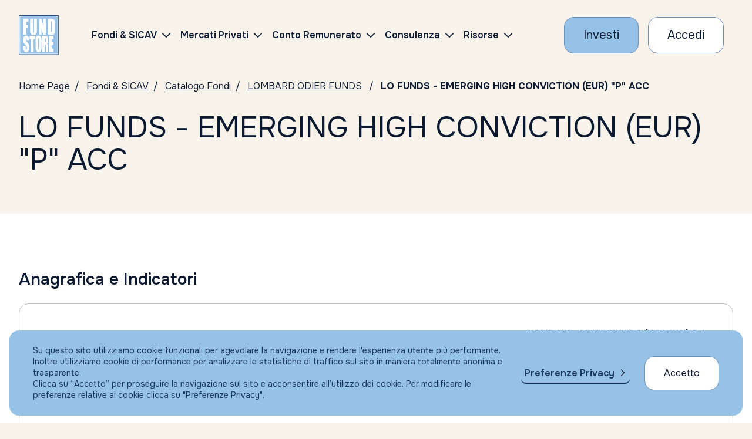

--- FILE ---
content_type: text/html; charset=UTF-8
request_url: https://www.fundstore.it/fs/fondi-e-sicav/LU0690086581-EUR?comRef=6767
body_size: 89325
content:
<?xml version="1.0" encoding="UTF-8" ?>
<!DOCTYPE html>
<html xmlns="http://www.w3.org/1999/xhtml"><head>

	<title>LU0690086581 - LO FUNDS - EMERGING HIGH CONVICTION (EUR) &quot;P&quot; ACC | Fundstore</title>
	<meta name="Description" content="Il fondo LU0690086581 , LO FUNDS - EMERGING HIGH CONVICTION (EUR) &quot;P&quot; ACC , leggi la documentazione disponibile." />
	<link rel="canonical" href="https://www.fundstore.it/fs/fondi-e-sicav/LU0690086581-EUR?comRef=6767" />

	


    <meta charset="utf-8" />
    <meta name="viewport" content="width=device-width, initial-scale=1, maximum-scale=1, user-scalable=no" />
    <meta http-equiv="X-UA-Compatible" content="IE=edge" />
    
    <meta name="keywords" content="Fondi comuni d'investimento, Fondi, Sicav, Conto Corrente, Gestori, Sim, Promotore, Consulente, Consulenza, Servizi per la consulenza indipendente, Investimenti, Portfolio fondi, Portafoglio, Portafoglio Fondi" />
    <meta name="copyright" content="Fundstore Copyright (C) 2020" />
    <meta name="expires" content="never" />
    <meta name="language" content="It" />
    <meta name="robots" content="Index, follow,NOODP,NOYDIR" />
    <meta name="Identifier-URL" content="https://www.fundstore.it" />

    <meta name="og:locale" content="it_IT" />
    <meta name="og:type" content="website" />
    <meta name="og:title" content="Acquisto Fondi Comuni d'Investimento - Consulenza Indipendente - Fundstore" />
    <meta name="og:description" content="Fundstore è il più fornito marketplace online di Fondi Comuni di Investimento e Sicav: l'unico che consente, agli investitori indipendenti come te, di operare direttamente dal proprio conto corrente in totale autonomia. e con ZERO commissioni di sottoscrizione, switch e rimborso. Nessun costo occulto, nessuna brutta sorpresa." />
    <meta name="og:url" content="https://www.fundstore.it/fs/home.faces" />
    <meta name="og:site_name" content="Fundstore" />
    <meta name="og:site" content="www.fundstore.it" />
    <meta name="og:image" content="https://www.fundstore.it/fs/resources/img/fs-placeholder-generic.png" />
    <meta name="og:image:width" content="1200" />
    <meta name="og:image:height" content="722" />
    
    
    <meta name="twitter:card" content="summary_large_image" />
    <meta name="twitter:site" content="@fundstore" />
    <meta name="twitter:creator" content="@fundstore" />
    <meta name="twitter:title" content="Opera su migliaia di fondi d'investimento e sicav con Fundstore" />
    <meta name="twitter:description" content="Fundstore è il più fornito marketplace online di Fondi Comuni di Investimento e Sicav: l'unico che consente, agli investitori indipendenti come te, di operare direttamente dal proprio conto corrente in totale autonomia. e con ZERO commissioni di sottoscrizione, switch e rimborso. Nessun costo occulto, nessuna brutta sorpresa." />
    <meta name="twitter:image:src" content="https://www.fundstore.it/fs/resources/img/fs-placeholder-generic.png" />
    <meta name="twitter:image:width" content="1200" />
    <meta name="twitter:image:height" content="722" />
    
    
    <meta name="apple-mobile-web-app-title" content="Fundstore" />
    <link rel="manifest" href="/fs/resources/assets/favicon/manifest.json?v=GvJGMg0MAj" />
    <link rel="apple-touch-icon" sizes="180x180" href="/fs/resources/assets/favicon/apple-touch-icon.png?v=GvJGMg0MAj" />
    <link rel="android-touch-icon" sizes="180x180" href="/fs/resources/assets/favicon/apple-touch-icon.png?v=GvJGMg0MAj" />
    <link rel="icon" type="image/png" sizes="32x32" href="/fs/resources/assets/favicon/favicon-32x32.png?v=GvJGMg0MAj" />
    <link rel="icon" type="image/png" sizes="16x16" href="/fs/resources/assets/favicon/favicon-16x16.png?v=GvJGMg0MAj" />
    <link rel="mask-icon" href="/fs/resources/assets/favicon/safari-pinned-tab.svg?v=GvJGMg0MAj" color="#5bbad5" />
    <link rel="shortcut icon" href="/fs/resources/assets/favicon/favicon.ico?v=GvJGMg0MAj" />
    <meta name="msapplication-config" content="/fs/resources/assets/favicon/browserconfig.xml?v=GvJGMg0MAj" />

    <meta name="theme-color" content="#ffffff" />    
	

	
    <meta name="smartbanner:title" content="Fundstore" />
    <meta name="smartbanner:author" content="Fundstore.it" />
    <meta name="smartbanner:price" content="Gratis" />
    <meta name="smartbanner:price-suffix-apple" content=" - Su App Store" />
    <meta name="smartbanner:price-suffix-google" content=" - Su Google Play" />
    <meta name="smartbanner:icon-apple" content="/fs/resources/assets/favicon/apple-touch-icon.png" />
    <meta name="smartbanner:icon-google" content="/fs/resources/assets/favicon/apple-touch-icon.png" />
    <meta name="smartbanner:button" content="VAI" />
    <meta name="smartbanner:button-url-apple" content="https://itunes.apple.com/it/app/fundstore/id1115574825?mt=8" />
    <meta name="smartbanner:button-url-google" content="market://details?id=it.fundstore.fundstore" />
    <meta name="smartbanner:enabled-platforms" content="android" />
    <meta name="smartbanner:disable-positioning" content="true" />
    

	
    <meta name="author" content="Fundstore.it" />
    <meta name="apple-itunes-app" content="app-id=1115574825" />
    
    <meta name="google-play-app" content="app-id=it.fundstore.fundstore" />    

    
    <link rel="preconnect" href="https://fonts.googleapis.com" />
    <link rel="preconnect" href="https://fonts.gstatic.com" /> 

    <link rel="stylesheet" type="text/css" href="https://fonts.googleapis.com/css2?family=Onest:wght@100..900&amp;display=swap" />
    <link rel="stylesheet" type="text/css" href="/fs/resources/css/styles.css?v=100" />
    <link rel="stylesheet" type="text/css" href="/fs/resources/css/styles_custom.css?v=100000" />
    <link rel="stylesheet" type="text/css" href="/fs/resources/css/libs/olark.css" />
   	<link rel="stylesheet" type="text/css" href="/fs/resources/css/libs/gdpr.css" />
    
    
        
    <script>
        var assetsRoot = "/fs/resources/"; // sostiture con path che contiene gli asset statici (es. "/fs/resources/assets/")
    </script>
	
		
		
		<script async="async" src="https://www.googletagmanager.com/gtag/js?id=AW-1049716853"></script>
		<script>
		  window.dataLayer = window.dataLayer || [];
		  function gtag(){dataLayer.push(arguments);}
		  gtag('js', new Date());
		  gtag('config', 'AW-1049716853');
		</script>
		
		
		<script>
		    (function(h,o,t,j,a,r){
		        h.hj=h.hj||function(){(h.hj.q=h.hj.q||[]).push(arguments)};
		        h._hjSettings={hjid:732880,hjsv:6};
		        a=o.getElementsByTagName('head')[0];
		        r=o.createElement('script');r.async=1;
		        r.src=t+h._hjSettings.hjid+j+h._hjSettings.hjsv;
		        a.appendChild(r);
		    })(window,document,'https://static.hotjar.com/c/hotjar-','.js?sv=');
		</script>
		
		<script type="text/javascript">
	    //<![CDATA[
			(function(w,d,s,l,i){
				w[l]=w[l]||[];
				w[l].push({'gtm.start':new Date().getTime(),event:'gtm.js'});
				var f=d.getElementsByTagName(s)[0],j=d.createElement(s);
				var dl=(l!='dataLayer'?'&l='+l:'');
				j.async=true;j.src='https://www.googletagmanager.com/gtm.js?id='+i+dl;
				f.parentNode.insertBefore(j,f);
			})(window,document,'script','dataLayer','GTM-5PNNC4W');
		//]]>	
		</script>

	
	

	<script type="text/javascript">
	//<![CDATA[
		function setCookieTrack(d, cname, cvalue, exdays) {
	        var dt = new Date();
	        dt.setTime(dt.getTime() + (exdays * 24 * 60 * 60 * 1000));
	        var expires = "expires=" + dt.toUTCString();
	        d.cookie = cname + "=" + cvalue + ";" + expires + ";path=/";
	    };
	    
		/* Ritorna l'array dei parametri dell'url */
		function getParamUrl(w)
		{
		    var vars = [], hash;
		    if (w.location.href.indexOf('?') > -1) {
			    var hashes = w.location.href.slice(w.location.href.indexOf('?') + 1).split('&');
			    for(var i = 0; i < hashes.length; i++)
			    {
			        hash = hashes[i].split('=');
			        vars.push(hash[0]);
			        var valore = hash[1];
			        if (valore.indexOf('#') > 0) {
			        	valore = valore.replace("#","");
			        }
			        vars[hash[0]] = valore;
			    }
		    }
		    return vars;
		}
		
		(function(w,d,c) {			
			var array = getParamUrl(w);
			if (array.indexOf(c) > -1) {
				var codice = array[c];			
				setCookieTrack(d, '+'+c+'+', codice, 1);
			}
		})(window,document,'s_id');
	//]]>	
	</script>
    
    
    <script type="text/javascript" src="/fs/resources/js/libs/jquery-3.7.1.min.js"></script>
    <script type="text/javascript" src="/fs/resources/js/libs/swiper-bundle.min.js"></script>
    <script type="text/javascript" src="/fs/resources/js/libs/handlebars.min.js"></script>
    <script type="text/javascript" src="/fs/resources/js/libs/nouislider.min.js"></script>
    <script type="text/javascript" src="/fs/resources/js/libs/tooltipster.bundle.js"></script> 
    <script type="text/javascript" src="/fs/resources/js/libs/highcharts.js"></script>
    <script type="text/javascript" src="/fs/resources/js/libs/modules/highcharts-accessibility.js"></script>
    <script type="text/javascript" src="/fs/resources/js/libs/dataTables.min.js"></script>
    <script type="text/javascript" src="/fs/resources/js/libs/dataTables.bootstrap5.min.js"></script>
    
    <script type="text/javascript" src="/fs/resources/js/libs/vendor/csi.js"></script>
    
    <script type="text/javascript" src="/fs/resources/js/scripts.js?V=11"></script>

	
    <script type="text/javascript" src="/fs/resources/js/libs/gdpr/gdpr.js"></script>
	<script type="text/javascript" src="/fs/resources/js/libs/gdpr/gdpr-cookie.js"></script>
	

	<script type="text/javascript" src="//widget.trustpilot.com/bootstrap/v5/tp.widget.bootstrap.min.js" async="async"></script>
    
     
    <script type="text/javascript" src="/fs/resources/js/components/accordion.js?v=0100"></script>
    
    <script type="text/javascript" src="/fs/resources/js/components/barometer.js?v=10"></script>
    <script type="text/javascript" src="/fs/resources/js/components/classesOnScroll.js"></script>
    <script type="text/javascript" src="/fs/resources/js/components/dataTables.js"></script>
    <script type="text/javascript" src="/fs/resources/js/components/footerMenu.js"></script>
    <script type="text/javascript" src="/fs/resources/js/components/iframe-loader.js"></script>
    <script type="text/javascript" src="/fs/resources/js/components/intersectionObserver.js"></script>
    <script type="text/javascript" src="/fs/resources/js/components/investmentComposition.js"></script>
    <script type="text/javascript" src="/fs/resources/js/components/modal.js"></script>
    <script type="text/javascript" src="/fs/resources/js/components/moreContent.js?v=0"></script>
    <script type="text/javascript" src="/fs/resources/js/components/navbarHeader.js"></script>
    <script type="text/javascript" src="/fs/resources/js/components/pie-chart.js"></script>
    <script type="text/javascript" src="/fs/resources/js/components/tabs-accordion-content.js?v=0100"></script>
    <script type="text/javascript" src="/fs/resources/js/components/searchBox.js"></script>
    <script type="text/javascript" src="/fs/resources/js/components/skipLinks.js"></script>
    <script type="text/javascript" src="/fs/resources/js/components/swiperCards.js"></script>
    <script type="text/javascript" src="/fs/resources/js/components/swiperHero.js?v=1"></script>
    <script type="text/javascript" src="/fs/resources/js/components/testComponent.js"></script>
    <script type="text/javascript" src="/fs/resources/js/components/tooltipster.js"></script>
    
    <script type="text/javascript" src="/fs/resources/js/components/fundCatalogueSearchForm.js?v=11111"></script>
    <script type="text/javascript" src="/fs/resources/js/components/topList.js"></script>
    <script type="text/javascript" src="/fs/resources/js/components/morningstarIframe.js"></script>
    <script type="text/javascript" src="/fs/resources/js/components/percentIndicator.js"></script>

    

	 
	<script type="text/javascript" src="/fs/resources/js/customInput.js?v=01"></script>
	<script type="text/javascript" src="/fs/resources/js/registrazione.js?v=01"></script>

	<script type="text/javascript">
    //<![CDATA[
    	function aggiornaAccordion() {

    		hideLoadingIframe(); 
    		//updateAccordionsOnResize();
 
        	 window.setTimeout(function() {
        		 updateAccordionsOnResize2();
        	 }, 500);
    	}
    	
    	// TODO: NON funziona
    
        function updateAccordionsOnResize2() {

            $(".accordion.is-accordion-open").each(function() {
                let $panelCopy = $(this).find('.accordion__copy').first();
 
                if (!$(this).hasClass('accordion-instant') && $panelCopy.length) {
                    $panelCopy.css('max-height', ($panelCopy[0].scrollHeight) + 'px');
                }
            });
        }
        
	//]]>
    </script></head><body>

  <header id="main-navbar" class="navbar__wrapper">

	<div class="navbar container-fluid js-navbar">
   		<div class="navbar-elements align-items-center">

	       <a class="navbar-logo" href="/fs/home.faces" aria-label="FUNDSTORE">
	           <img src="/fs/resources/img/logo-fundstore.svg" alt="FUNDSTORE" />
	       </a>
   
		  	  	
              <div id="navigation-navbar" class="js-mobile-aria-hidden navbar-menu" aria-hidden="false">
                  <div class="navbar-inner">
                      <div class="menu-container" data-anchor="primary-menu" id="primary-menu" data-title="Skip to Navigation Menu">
                           <nav class="d-flex align-items-center ms-lg-3 ms-xl-5">
                              <ul class="menu">
                                  <li class="menu-item menu-item-has-children">
                                      <a href="/fs/fondi-e-sicav.faces">
                                          <span>Fondi &amp; SICAV</span>
                                      </a>
                                      
                                      <ul class="sub-menu sub-menu--2-columns">
                                          <li class="menu-item">
                                              <a href="/fs/fondi-e-sicav/ricerca-per-isin.faces">
                                                  <span>Catalogo fondi</span>
                                              </a>
                                          </li>
                                          <li class="menu-item">
                                              <a href="/fs/fondi-e-sicav/consulta-con-morningstar.faces">
                                                  <span>Consulta con Morningstar</span>
                                              </a>
                                          </li>
                                          <li class="menu-item">
                                              <a href="/fs/pir/piani-individuali-risparmio.faces">
                                                  <span>PIR</span>
                                              </a>
                                          </li>
                                          <li class="menu-item">
                                              <a href="/fs/fondi-e-sicav/piani-di-accumulo-pac.faces?catTyp=PAC">
                                                  <span>PAC</span>
                                              </a>
                                          </li>
                                          
                                          <li class="menu-item">
                                              <a href="/fs/fondi-e-sicav/top-list.faces">
                                                  <span>I migliori fondi (Top list)</span>
                                              </a>
                                          </li>
                                          <li class="menu-item">
                                              <a href="/fs/fondi-e-sicav/sottoscrizione-vendita-fondi.faces">
                                                  <span>Condizioni economiche</span>
                                              </a>
                                          </li>
                                          <li class="menu-item">
                                              <a href="/fs/fondi-e-sicav/trasferimento-fondi.faces">
                                                  <span>Trasferisci i tuoi fondi</span>
                                              </a>
                                          </li>
                                      </ul>
                                  </li>	
	                                 <li class="menu-item menu-item-has-children">
	                                      <a href="/fs/eltif/catalogo-eltif.faces">
	                                          <span>Mercati Privati</span>
	                                      </a>
	                                      
	                                      <ul class="sub-menu sub-menu--2-columns">
	                                          <li class="menu-item">
	                                              <a href="/fs/eltif/catalogo-eltif.faces">
	                                                  <span>Fondi ELTIF</span>
	                                              </a>
	                                          </li>
	                                 	</ul>
	                                 </li>

                                  <li class="menu-item menu-item-has-children">
                                      <a href="/fs/apri-conto-corrente-ifigest.faces">
                                          <span>Conto Remunerato</span>
                                      </a>
                                      <ul class="sub-menu">
                                          <li class="menu-item">
                                              <a href="/fs/apri-conto-corrente-ifigest.faces">
                                                  <span>Conto Corrente</span>
                                              </a>
                                          </li>    
                                      </ul>
                                  </li>
                                   <li class="menu-item menu-item-has-children">
			                                <a href="/fs/portafoglio-fundstore?colRef=1&amp;conRef=4">
			                                	Consulenza
			                                </a>
                                       <ul class="sub-menu">
                                       			<li class="menu-item">
	                                               <a href="/fs/portafoglio-fundstore?colRef=1&amp;conRef=4">
	                                                   <span>Consulenza Generica                                                                                                             </span>
	                                               </a>
	                                           </li>
                                       			<li class="menu-item">
	                                               <a href="/fs/portafoglio-altroconsumo?colRef=1&amp;conRef=5">
	                                                   <span>Portafogli Altroconsumo                                                                                                         </span>
	                                               </a>
	                                           </li>
	                                           <li class="menu-item">
	                                               <a href="/fs/gestioni-patrimoniali.faces">
	                                                   <span>Gestione patrimoniale</span>
	                                               </a>
	                                           </li>    
                                       </ul>
                                   </li>

                                  <li class="menu-item menu-item-has-children">
                                      <a href="https://risorse.fundstore.it">
                                          <span>Risorse</span>
                                      </a>
                                      <ul class="sub-menu">
                                       
                                          <li class="menu-item">
                                              <a href="https://risorse.fundstore.it/approfondimenti">
                                                  <span>Approfondimenti</span>
                                              </a>
                                          </li>
                                          
                                          <li class="menu-item">
                                              <a href="/fs/barometro.faces">
                                                  <span>Il barometro di Fundstore</span>
                                              </a>
                                          </li>
                                          <li class="menu-item">
                                              <a href="/fs/investire-in-fundstore-perche.faces">
                                                  <span>Perché investire con Fundstore</span>
                                              </a>
                                          </li>
                                          <li class="menu-item">
                                              <a href="/fs/investire-in-fundstore-perche.faces#sicurezzanelletransazioni">
                                                  <span>Sicurezza nelle transazioni</span>
                                              </a>
                                          </li>
                                          <li class="menu-item">
                                              <a href="/fs/investire-in-fundstore-faq.faces">
                                                  <span>FAQ</span>
                                              </a>
                                          </li>
                                      </ul>
                                  </li>
                              </ul>
                          </nav>
  
                          <div id="js-sub-menu-background" class="sub-menu-background">
                              <span></span>
                              <span></span>
                          </div>
  
                      </div>
                  </div>
              </div>
  
              
              <div class="row g-2 g-md-3 align-items-center flex-nowrap">
	                   <div class="col-auto">
	                       <a class="cta cta--primary" href="/fs/form-fase1.faces" aria-label="Investi con Fundstore">
	                           <span>Investi</span>
	                       </a>
	                   </div>
	                   <div class="col-auto">
	                       <a class="cta cta--secondary" href="/fs/login.faces" aria-label="Accesso Cliente">
	                          <span>Accedi</span>
	                       </a>
	                   </div>

               	<div class="col-auto">
                   <button role="button" class="navbar-button navbar-button__burger js-navbar-burger d-lg-none" aria-label="Menu" aria-expanded="false" data-target="navigation-navbar"><svg xmlns="http://www.w3.org/2000/svg" viewBox="0 0 24 24" width="24" height="24">
                           <g class="menu-state menu-state--is-not-active">
                               <path d="M0,11.7h24M0,4h24M0,20h24" fill="none" stroke="#17345b" stroke-width="2"></path>
                           </g>
                           <g class="menu-state menu-state--is-active">
                               <path d="M3.5,3.5l17,17M3.5,20.5L20.5,3.5" fill="none" stroke="#17345b" stroke-width="2"></path>
                           </g>
                       </svg>
              	</button>
              </div>
  		   </div>
    </div>
  	
  </div>
		
		<noscript><iframe src="https://www.googletagmanager.com/ns.html?id=GTM-5PNNC4W" height="0" width="0" style="display:none;visibility:hidden"></iframe></noscript>

</header>



	<main data-skip-link="Main">
		<section>		    
		    
		    <nav class="breadcrumbs container-fluid py-3" aria-label="Breadcrumbs">
		        <ul>
	               <li><a href="/fs/home.faces" aria-label="Vai alla Home Page">Home Page</a></li>
	               <li><a href="/fs/fondi-e-sicav.faces" aria-label="Vai a Fondi &amp; SICAV">Fondi &amp; SICAV</a></li>
	               <li><a href="/fs/fondi-e-sicav/ricerca-per-isin.faces" aria-label="Vai a Catalogo Fondi">Catalogo Fondi</a></li>
	               <li><a href="/fs/fondi-e-sicav/LOMBARD-ODIER-FUNDS?socId=107">LOMBARD ODIER FUNDS</a>
	               </li>
	               <li aria-current="page">LO FUNDS - EMERGING HIGH CONVICTION (EUR) &quot;P&quot; ACC</li>
		        </ul>
		    </nav>

		    
		    <section class="hero-text">
		        <div class="container-fluid py-3">
		            <h1 class="h1 title">
		                LO FUNDS - EMERGING HIGH CONVICTION (EUR) &quot;P&quot; ACC
		            </h1>
		        </div>
		    </section>    

		    <div class="py-3 py-lg-4"></div>
		</section>

		<section class="section-background-white" data-skip-link="Condizioni economiche">
		    <div class="py-4 py-lg-5"></div>

		    
		    <div class="container-fluid">
		        <h3 class="h3 title mb-4"><strong>Anagrafica e Indicatori</strong></h3>

		        <div class="table-two-columns" role="table">
		            <div role="rowgroup">
	                    <div class="row table-two-columns__element " role="row">
	                        <div class="col-12 col-md-6 px-0 pt-2" role="columnheader" aria-sort="none">
	                            <div class="table-two-columns__title">Gestore</div>
	                        </div>
	                        <div class="col-12 col-md-6 p-0 ps-md-3 text-md-end" role="cell">
                                <div class="table-two-columns__value mt-2 mt-md-0 pb-2 pb-md-0">
                                    <strong>LOMBARD ODIER FUNDS (EUROPE) S.A.                           </strong> <strong class="d-md-none"></strong>
                                </div>
	                        </div>
	                    </div>
	                    <div class="row table-two-columns__element " role="row">
	                        <div class="col-12 col-md-6 px-0 pt-2" role="columnheader" aria-sort="none">
	                            <div class="table-two-columns__title">Sicav</div>
	                        </div>
	                        <div class="col-12 col-md-6 p-0 ps-md-3 text-md-end" role="cell">
                                <div class="table-two-columns__value mt-2 mt-md-0 pb-2 pb-md-0">
                                    <strong>LOMBARD ODIER FUNDS                                         </strong> <strong class="d-md-none"></strong>
                                </div>
	                        </div>
	                    </div>
	                    <div class="row table-two-columns__element " role="row">
	                        <div class="col-12 col-md-6 px-0 pt-2" role="columnheader" aria-sort="none">
	                            <div class="table-two-columns__title">ISIN</div>
	                        </div>
	                        <div class="col-12 col-md-6 p-0 ps-md-3 text-md-end" role="cell">
                                <div class="table-two-columns__value mt-2 mt-md-0 pb-2 pb-md-0">
                                    <strong>LU0690086581</strong> <strong class="d-md-none"></strong>
                                </div>
	                        </div>
	                    </div>
	                    <div class="row table-two-columns__element " role="row">
	                        <div class="col-12 col-md-6 px-0 pt-2" role="columnheader" aria-sort="none">
	                            <div class="table-two-columns__title">Divisa</div>
	                        </div>
	                        <div class="col-12 col-md-6 p-0 ps-md-3 text-md-end" role="cell">
                                <div class="table-two-columns__value mt-2 mt-md-0 pb-2 pb-md-0">
                                    <strong>EUR</strong> <strong class="d-md-none"></strong>
                                </div>
	                        </div>
	                    </div>
	                    <div class="row table-two-columns__element " role="row">
	                        <div class="col-12 col-md-6 px-0 pt-2" role="columnheader" aria-sort="none">
	                            <div class="table-two-columns__title">Prezzo/Nav al 
	                            	12/01/2026
	                            </div>
	                        </div>
	                        <div class="col-12 col-md-6 p-0 ps-md-3 text-md-end" role="cell">
                                <div class="table-two-columns__value mt-2 mt-md-0 pb-2 pb-md-0">
                                    <strong>15,91 EUR</strong>
									<strong class="d-md-none"></strong>
                                </div>
	                        </div>
	                    </div>
	                    <div class="row table-two-columns__element " role="row">
	                        <div class="col-12 col-md-6 px-0 pt-2" role="columnheader" aria-sort="none">
	                            <div class="table-two-columns__title">Investimento minimo prima sottoscrizione</div>
	                        </div>
	                        <div class="col-12 col-md-6 p-0 ps-md-3 text-md-end" role="cell">
                                <div class="table-two-columns__value mt-2 mt-md-0 pb-2 pb-md-0">
                                    <strong>3.000,00 EUR
                                    </strong> <strong class="d-md-none"></strong>
                                </div>
	                        </div>
	                    </div>
	                    <div class="row table-two-columns__element " role="row">
	                        <div class="col-12 col-md-6 px-0 pt-2" role="columnheader" aria-sort="none">
	                            <div class="table-two-columns__title">Investimento minimo sottoscrizione succ</div>
	                        </div>
	                        <div class="col-12 col-md-6 p-0 ps-md-3 text-md-end" role="cell">
                                <div class="table-two-columns__value mt-2 mt-md-0 pb-2 pb-md-0">
                                    <strong>1.000,00 EUR
									</strong> <strong class="d-md-none"></strong>
                                </div>
	                        </div>
	                    </div>
		            </div>
		        </div>
		    </div>

		    <div class="py-4 py-lg-5"></div>
		    <div class="container-fluid">
		        <h3 class="h3 title mb-4"><strong>Commissioni</strong></h3>
		        <div class="table-two-columns" role="table">
		            <div role="rowgroup">
			            	<div class="row table-two-columns__element " role="row">
		                        <div class="col-12 col-md-6 px-0 pt-2" role="columnheader" aria-sort="none">
		                            <div class="table-two-columns__title">Commissione di Sott.ne massima</div>
		                        </div>
		                        <div class="col-12 col-md-6 p-0 ps-md-3 text-md-end" role="cell">
                                    <div class="table-two-columns__value mt-2 mt-md-0 pb-2 pb-md-0">
                                        <strong>0,00%
							         			
                                        </strong> <strong class="d-md-none"></strong>
                                    </div>
		                        </div>
		                    </div>
			            	<div class="row table-two-columns__element " role="row">
		                        <div class="col-12 col-md-6 px-0 pt-2" role="columnheader" aria-sort="none">
		                            <div class="table-two-columns__title">Commissione di Vendita massima</div>
		                        </div>
		                        <div class="col-12 col-md-6 p-0 ps-md-3 text-md-end" role="cell">
                                    <div class="table-two-columns__value mt-2 mt-md-0 pb-2 pb-md-0">
                                        <strong>0,00%
							         			
                                        </strong> <strong class="d-md-none"></strong>
                                    </div>
		                        </div>
		                    </div>
			            	<div class="row table-two-columns__element " role="row">
		                        <div class="col-12 col-md-6 px-0 pt-2" role="columnheader" aria-sort="none">
		                            <div class="table-two-columns__title">Commissione di Switch massima</div>
		                        </div>
		                        <div class="col-12 col-md-6 p-0 ps-md-3 text-md-end" role="cell">
                                    <div class="table-two-columns__value mt-2 mt-md-0 pb-2 pb-md-0">
                                        <strong>0,00%
							         			
                                        </strong> <strong class="d-md-none"></strong>
                                    </div>
		                        </div>
		                    </div>

	                    <div class="row table-two-columns__element " role="row">
	                        <div class="col-12 col-md-6 px-0 pt-2" role="columnheader" aria-sort="none">
	                            <div class="table-two-columns__title">Commissione di gestione annua</div>
	                        </div>
	                        <div class="col-12 col-md-6 p-0 ps-md-3 text-md-end" role="cell">
                                <div class="table-two-columns__value mt-2 mt-md-0 pb-2 pb-md-0">
                                    <strong>1,70%
						         			
                                    </strong> <strong class="d-md-none"></strong>
                                </div>
	                        </div>
	                    </div>
						<div class="row table-two-columns__element " role="row">
	                        <div class="col-12 col-md-6 px-0 pt-2" role="columnheader" aria-sort="none">
	                            <div class="table-two-columns__title">Spese Bancarie</div>
	                        </div>
	                        <div class="col-12 col-md-6 p-0 ps-md-3 text-md-end" role="cell">
                                <div class="table-two-columns__value mt-2 mt-md-0 pb-2 pb-md-0">
                                    <strong>						        	
						            			12 Euro per ogni Sottoscrizione e/o Rimborso                                                                                                                                                                                                                                                                                                                                                                                                                                                                                                                                                                                                                                                                                                                                                                                                                                                                                                                                                                                                                    
									                
                                    </strong> <strong class="d-md-none"></strong>
                                </div>
	                        </div>
	                    </div>
	                    
	                    	
						
						
	                    
		            </div>
		        </div>
		    </div>
		    
		    
		    <div class="py-4 py-lg-5"></div>
		    
		    
		    <div class="container-fluid">
		        <h3 class="h3 title mb-4"><strong>Rendimenti</strong></h3>
						<div class="table-two-columns__header-value">
			                <div class="row">
			                    <div class="col-12 text-end"><strong>EUR</strong></div>
			                </div>
			            </div>
							
					<div class="table-two-columns" role="table">
			            <div role="rowgroup">
			            		<div class="row table-two-columns__element " role="row">
			                        <div class="col-12 col-md-6 px-0 pt-2" role="columnheader" aria-sort="none">
			                            <div class="table-two-columns__title">Rendimento a 1 mese</div>
			                        </div>
			                        	
				                        <div class="col-12 col-md-6 p-0 ps-md-3 text-md-end" role="cell">
		                                    <div class="table-two-columns__value mt-2 mt-md-0 pb-2 pb-md-0">
		                                        <strong>7,30572%
												</strong> <strong class="d-md-none">EUR</strong>
		                                    </div>
				                        </div>        
			                    </div>
			            		<div class="row table-two-columns__element " role="row">
			                        <div class="col-12 col-md-6 px-0 pt-2" role="columnheader" aria-sort="none">
			                            <div class="table-two-columns__title">Rendimento a 3 mesi</div>
			                        </div>
			                        	
				                        <div class="col-12 col-md-6 p-0 ps-md-3 text-md-end" role="cell">
		                                    <div class="table-two-columns__value mt-2 mt-md-0 pb-2 pb-md-0">
		                                        <strong>7,99782%
												</strong> <strong class="d-md-none">EUR</strong>
		                                    </div>
				                        </div>        
			                    </div>
			            		<div class="row table-two-columns__element " role="row">
			                        <div class="col-12 col-md-6 px-0 pt-2" role="columnheader" aria-sort="none">
			                            <div class="table-two-columns__title">Rendimento a 6 mesi</div>
			                        </div>
			                        	
				                        <div class="col-12 col-md-6 p-0 ps-md-3 text-md-end" role="cell">
		                                    <div class="table-two-columns__value mt-2 mt-md-0 pb-2 pb-md-0">
		                                        <strong>24,79993%
												</strong> <strong class="d-md-none">EUR</strong>
		                                    </div>
				                        </div>        
			                    </div>
			            		<div class="row table-two-columns__element " role="row">
			                        <div class="col-12 col-md-6 px-0 pt-2" role="columnheader" aria-sort="none">
			                            <div class="table-two-columns__title">Rendimento a 12 mesi</div>
			                        </div>
			                        	
				                        <div class="col-12 col-md-6 p-0 ps-md-3 text-md-end" role="cell">
		                                    <div class="table-two-columns__value mt-2 mt-md-0 pb-2 pb-md-0">
		                                        <strong>44,07209%
												</strong> <strong class="d-md-none">EUR</strong>
		                                    </div>
				                        </div>        
			                    </div>
			            		<div class="row table-two-columns__element " role="row">
			                        <div class="col-12 col-md-6 px-0 pt-2" role="columnheader" aria-sort="none">
			                            <div class="table-two-columns__title">Rendimento a 24 mesi</div>
			                        </div>
			                        	
				                        <div class="col-12 col-md-6 p-0 ps-md-3 text-md-end" role="cell">
		                                    <div class="table-two-columns__value mt-2 mt-md-0 pb-2 pb-md-0">
		                                        <strong>60,90430%
												</strong> <strong class="d-md-none">EUR</strong>
		                                    </div>
				                        </div>        
			                    </div>
			            </div>
					</div>        
		    </div>
		    <div class="py-4 py-lg-5"></div>	
			

		    
		    <div class="morningstar-iframe container-fluid">
				<div class="accordion accordion-table row m-0 mb-4">
				    <div class="col-12 p-0 d-flex align-items-center">
				        <button class="js-accordion-table-button accordion-table__button w-100 " type="button">
				            <div class="d-flex flex-row align-items-center justify-content-between w-100">
				            <span class="accordion-table__name">
				                Scheda di dettaglio Morningstar
				            </span>
				            </div>
				        </button>
				    </div>
				    <div class="accordion__copy cms-txt">
                        <section class="js-iframe iframe__container">
                            <div class="container-fluid iframe-loading">
                        		<iframe src="/fs/morning-star/fsMornScheda.faces?popup=S#?id=LU0690086581&amp;idType=isin&amp;idCurrencyId=EUR&amp;marketCode=" id="idFrame" title="Catalogo Fondi: Consulta con Morningstar | Fundstore" scrolling="no" onload="javascript:aggiornaAccordion();"></iframe>
                            </div>
                        </section>
					</div>
				</div>
			</div>

		    <div class="py-4 py-lg-5"></div>
				<div class="container-fluid">
			        <div class="mt-5">
			            <a class="cta cta--primary" href="/fs/form-fase1.faces" aria-label="Inizia a investire con Fundstore">
			                <span>Investi con Fundstore</span>
			            </a>
			        </div>
			    </div>

	    	<div class="py-4 py-lg-5"></div>
		</section>

	</main>  
	<footer class="footer" id="main-footer">
      <div class="footer__top">
        <div class="container-fluid">
            <nav class="row js-footer-nav">
                <div class="col-md-4 col-lg-2">
                    <div class="accordion accordion--mobile-only">
                        <a class="title h5 py-2 d-none d-md-block" href="/fs/fondi-e-sicav.faces">
                            <span>Fondi &amp; Sicav</span>
                        </a>
                        <button class="js-accordion-button accordion__button title h5 py-2 d-md-none" type="button">
                            <span>Fondi &amp; Sicav</span>
                        </button>
                        <div class="accordion__copy">
                            <ul>
                                <li class="menu-item">
                                    <a href="/fs/fondi-e-sicav/ricerca-per-isin.faces">
                                        <span>Catalogo fondi</span>
                                    </a>
                                </li>
                                <li class="menu-item">
                                    <a href="/fs/fondi-e-sicav/consulta-con-morningstar.faces">
                                        <span>Consulta con Morningstar</span>
                                    </a>
                                </li>
                                
                                <li class="menu-item">
                                    <a href="/fs/pir/piani-individuali-risparmio.faces">
                                        <span>PIR</span>
                                    </a>
                                </li>
                                <li class="menu-item">
                                    <a href="/fs/fondi-e-sicav/piani-di-accumulo-pac.faces?catTyp=PAC">
                                        <span>PAC</span>
                                    </a>
                                </li>
                                <li class="menu-item">
                                    <a href="/fs/fondi-e-sicav/top-list.faces">
                                        <span>I migliori fondi (Top list)</span>
                                    </a>
                                </li>
                                <li class="menu-item">
                                    <a href="/fs/fondi-e-sicav/sottoscrizione-vendita-fondi.faces">
                                        <span>Condizioni economiche</span>
                                    </a>
                                </li>
                                <li class="menu-item">
                                    <a href="/fs/fondi-e-sicav/trasferimento-fondi.faces">
                                        <span>Trasferisci i tuoi fondi</span>
                                    </a>
                                </li>
                            </ul>
                        </div>
                    </div>
                </div>
                <div class="col-md-4 col-lg-2">
	                	<div class="accordion accordion--mobile-only">
	                        <a class="title h5 py-2 d-none d-md-block" href="/fs/eltif/catalogo-eltif.faces">
	                            <span>Mercati Privati</span>
	                        </a>
	                        <button class="js-accordion-button accordion__button title h5 py-2 d-md-none" type="button">
	                            <span>Mercati Privati</span>
	                        </button>
	                        <div class="accordion__copy">
	                            <ul>
	                                <li class="menu-item">
	                                    <a href="/fs/eltif/catalogo-eltif.faces">
	                                        <span>Fondi ELTIF</span>
	                                    </a>
	                                </li>
								</ul>
							</div>
						</div>

                    <div class="accordion accordion--mobile-only">
                        <a class="title h5 py-2 d-none d-md-block" href="/fs/apri-conto-corrente-ifigest.faces">
                            <span>Conto Remunerato</span>
                        </a>
                        <button class="js-accordion-button accordion__button title h5 py-2 d-md-none" type="button">
                            <span>Conto Remunerato</span>
                        </button>
                        <div class="accordion__copy">
                            <ul>
                                <li class="menu-item">
                                    <a href="/fs/apri-conto-corrente-ifigest.faces">
                                        <span>Conto Corrente</span>
                                    </a>
                                </li>	
                            </ul>
                        </div>
                    </div>
                </div>
                <div class="col-md-4 col-lg-2">
	                    <div class="accordion accordion--mobile-only">
		                        <a class="title h5 py-2 d-none d-md-block" href="/fs/portafoglio-fundstore?colRef=1&amp;conRef=4">
		                            <span>Consulenza</span>
		                        </a>
	                        <button class="js-accordion-button accordion__button title h5 py-2 d-md-none" type="button">
	                            <span>Consulenza</span>
	                        </button>
	                        <div class="accordion__copy">
	                            <ul>
		                              	<li class="menu-item">
		                                    <a href="/fs/portafoglio-fundstore?colRef=1&amp;conRef=4">
		                                        <span>Consulenza Generica                                                                                                             </span>
		                                    </a>
		                                </li>
		                              	<li class="menu-item">
		                                    <a href="/fs/portafoglio-altroconsumo?colRef=1&amp;conRef=5">
		                                        <span>Portafogli Altroconsumo                                                                                                         </span>
		                                    </a>
		                                </li>
		                                <li class="menu-item">
		                                    <a href="/fs/gestioni-patrimoniali.faces">
		                                        <span>Gestione patrimoniale</span>
		                                    </a>
		                                </li>        
	                            </ul>
	                        </div>
	                    </div>

                    <div class="accordion accordion--mobile-only">
                        <a class="title h5 py-2 d-none d-md-block" href="https://risorse.fundstore.it">
                            <span>Risorse</span>
                        </a>
                        <button class="js-accordion-button accordion__button title h5 py-2 d-md-none" type="button">
                            <span>Risorse</span>
                        </button>
                        <div class="accordion__copy">
                            <ul>
	                            
                                <li class="menu-item">
                                    <a href="https://risorse.fundstore.it/approfondimenti">
                                        <span>Approfondimenti</span>
                                    </a>
                                </li>
                                
                                <li class="menu-item">
                                    <a href="/fs/barometro.faces">
                                        <span>Il barometro di Fundstore</span>
                                    </a>
                                </li>
                            </ul>
                        </div>
                    </div>
                </div>
                <div class="col-md-4 col-lg-2">
                    <div class="accordion accordion--mobile-only">
                        <a class="title h5 py-2 d-none d-md-block" href="/fs/investire-in-fundstore.faces">
                            <span>Supporto</span>
                        </a>
                        <button class="js-accordion-button accordion__button title h5 py-2 d-md-none" type="button">
                            <span>Supporto</span>
                        </button>
                        <div class="accordion__copy">
                            <ul>
                                <li class="menu-item">
                                    <a href="/fs/investire-in-fundstore-perche.faces">
                                        <span>Perché investire con Fundstore</span>
                                    </a>
                                </li>
                                <li class="menu-item">
                                    <a href="/fs/investire-in-fundstore-perche.faces#sicurezzanelletransazioni">
                                        <span>Sicurezza nelle transazioni</span>
                                    </a>
                                </li>
                                <li class="menu-item">
                                    <a href="/fs/investire-in-fundstore-faq.faces">
                                        <span>FAQ</span>
                                    </a>
                                </li>
                                <li class="menu-item">
                                    <a href="/fs/investire-in-fundstore-glossario.faces">
                                        <span>Glossario</span>
                                    </a>
                                </li>
                                <li class="menu-item">
	                                    <a href="/fs/investire-in-fundstore-faq.faces#ristampadelladoc">
	                                        <span>Ristampa della documentazione</span>
	                                    </a>    
                                </li>
                                <li class="menu-item">
                                    <a href="/fs/investire-in-fundstore-faq.faces#consulenzafinanziariaindipendente">
                                        <span>Servizi per la Consulenza Finanziaria Indipendente</span>
                                    </a>
                                </li>
                            </ul>
                        </div>
                    </div>
                </div>
                <div class="col-md-4 col-lg-2">
                    <div class="accordion accordion--mobile-only">
                        <a class="title h5 py-2 d-none d-md-block" href="/fs/chi-siamo.faces">
                            <span>Chi siamo</span>
                        </a>
                        <button class="js-accordion-button accordion__button title h5 py-2 d-md-none" type="button">
                            <span>Chi siamo</span>
                        </button>
                        <div class="accordion__copy">
                            <ul>
                                <li class="menu-item">
                                    <a href="/fs/chi-siamo.faces#fundstore">
                                        <span>Fundstore</span>
                                    </a>
                                </li>
                                <li class="menu-item">
                                    <a href="/fs/chi-siamo.faces#ifigest">
                                        <span>Banca Ifigest S.p.A.</span>
                                    </a>
                                </li>
                                <li class="menu-item">
                                    <a href="/fs/chi-siamo.faces#people">
                                        <span>People</span>
                                    </a>
                                </li>
                                <li class="menu-item">
                                    <a href="/fs/chi-siamo.faces#contatti">
                                        <span>Contatti</span>
                                    </a>
                                </li>
                                <li class="menu-item">
                                    <a href="/fs/fundstore-corner.faces">
                                        <span>Fundstore Corner</span>
                                    </a>
                                </li>
                            </ul>
                        </div>
                    </div>
                    <div class="my-3 my-md-0">
                        <div class="title h5 py-2 mb-3">
                            <span>Contattaci</span>
                        </div>
                        <ul>
                            <li class="menu-item">
                            	<a class="tel" href="tel:055 24631"><span>055 24631</span></a>
                            </li>
                            <li class="menu-item">
                                 <a href="mailto:info@fundstore.it" target="_blank" rel="noopener">
                                     <span>info@fundstore.it</span>
                                 </a>
                            </li>
                        </ul>
                    </div>
                </div>

                <div class="col-md-4 col-lg-2">
                    <div>
                        <div class="title h5 py-2 d-md-none">
                            <span>Scarica l'app</span>
                        </div>
                        <ul>
                            <li>
                                <a class="app" href="https://itunes.apple.com/it/app/fundstore/id1115574825?mt=8" target="_blank" aria-label="Fundstore app su App Store per IOS">
                                    <img src="/fs/resources/img/icons/download_apple.svg" alt="Scarica su App Store" />
                                </a>
                            </li>
                            <li>
                                <a class="app" href="https://play.google.com/store/apps/details?id=it.fundstore.fundstore" target="_blank" aria-label="Fundstore app su Play Store per Android">
                                    <img src="/fs/resources/img/icons/download_google.svg" alt="Scarica su Play Store" />
                                </a>
                            </li>
                        </ul>
                    </div>

                    <div class="mt-3 mt-lg-4">
                        <div class="title h5 py-2 d-md-none">
                            <span>Seguici</span>
                        </div>
                        <ul class="social">
                            <li>
                                <a href="http://www.facebook.com/fundstore" target="_blank">
                                    <img src="/fs/resources/img/icons/facebook.svg" alt="Facebook" title="Facebook" />
                                </a>
                            </li>
                            
                            <li>
                                <a href="https://www.instagram.com/fundstore.it/" target="_blank">
                                    <img src="/fs/resources/img/icons/instagram-blue.svg" alt="Instagram" title="Instagram" />
                                </a>
                            </li>
                            <li>
                                <a href="https://www.linkedin.com/company/fundstore.it" target="_blank">
                                    <img src="/fs/resources/img/icons/linkedin.svg" alt="LinkedIn" title="LinkedIn" />
                                </a>
                            </li>
                        </ul>
                    </div>

                    <div class="mt-3 mt-lg-4">
                        <ul>
                            <li class="menu-item">
                                <a href="/fs/informativa-legale.faces">
                                    <span>Informativa legale</span>
                                </a>
                            </li>
                            <li class="menu-item">
                                <a href="/fs/fogli-informativi.faces">
                                    <span>Documentazione contrattuale</span>
                                </a>
                            </li>
                            <li class="menu-item">
                                <a href="/fs/trattamento-dati-personali.faces">
                                    <span>Trattamento dati personali</span>
                                </a>
                            </li>
                            <li class="menu-item">
                                <a href="#" title="cookie settings" class="gdpr-preferences">
                                    <span>Impostazioni Cookies</span>
                                </a>
                            </li>
                            <li class="menu-item">
                                <a href="/fs/dichiarazione-accessibilita.faces" title="Dichiarazione di accessibilità">
                                    <span>Dichiarazione di accessibilità</span>
                                </a>
                            </li>
                        </ul>
                    </div>
                </div>

            </nav>
        </div>
      </div>

      <div class="footer__bottom">
        <div class="container-fluid">
            <div class="row gy-5 align-items-center">
                <div class="col-sm-6 col-md-4 order-md-1">
                    <p class="text-size-small">
                        © Fundstore
                        <br />
                        Collocatore autorizzato:
                        <br class="d-md-none" />
                        Banca Ifigest SpA
                        <br />
                        P.Iva: 04337180485
                    </p>
                </div>
                <div class="col-sm-6 col-md-4 order-md-3 text-md-end">
                    <ul>
                        <li><a href="http://www.bancaifigest.it/" target="_blank"><img src="/fs/resources/img/footer/banca-ifigest.png" alt="Banca Ifigest" /></a></li>
                        <li><img src="/fs/resources/img/footer/fundstore.png" alt="FUNDSTORE" /></li>
                    </ul>
                </div>
                <div class="col-md-4 order-md-2">
                    
                </div>
            </div>
        </div>
      </div>
	</footer>

<script type="text/javascript">
	// <![CDATA[

	var idCommandLink = null;
	var idInputSalta  = null;

	// Mostra popup 2FA: richiamato dalle singole pagine
	function showLoaderLogin(idCl, idIh) {

		idCommandLink = idCl;
		idInputSalta  = idIh;

		// Se attivata 2FA, utenza APP, rapporto Attivo
		if ('false' == 'true') {

			//configPopUp2FAPwdTrs('popup-2FA');

			// Utente abilitato APP (visualizza popup + attendi notifica)
			if ('' == 'true') {

				var popup = document.getElementById("popup-pwdtrs2FAOk");
				popup.click();  // this will trigger the click event

				document.getElementById(idCommandLink).click();

			} else if ('' == 'CLI'  &&
					   'false' == 'true') { // datiSess.operatore.rapporto.hasCCIfigest2FA

				// Utente NON abilitato APP	(visualizza popup)
		    	var popup = document.getElementById("popup-pwdtrs2FANok");
				popup.click();

			} else {
				prosegui("1");
			}

		} else {
			prosegui("1");
		}

		return;
	}

	// Mostra popup 2FA per adviceConf.xhtml dove non ci sono dati in sessione
	function showLoaderLoginAdviceConf(idCl, idIh, notificaInviata) {

		idCommandLink = idCl;
		idInputSalta  = idIh;

		var op = document.getElementById(idInputSalta).value;
		
		// Se inviata notifica
		if (op == '0') {

			// Utente abilitato APP (visualizza popup + attendi notifica)
			if (notificaInviata == 'S') {

				var popup = document.getElementById("popup-pwdtrs2FAOk");
				popup.click();  // this will trigger the click event

				document.getElementById(idCommandLink).click();

			/*} else if ('false' == 'true') { // datiSess.operatore.rapporto.hasCCIfigest2FA
			// Utente NON abilitato APP	(visualizza popup)
		    	var popup = document.getElementById("popup-pwdtrs2FANok");
				popup.click();
			*/
			} else {
				prosegui("1");
			}

		} else {
			prosegui("1");
		}

		return;
	}	

	// operazione: 1=Continua senza autenticazione; 2=Reinv; 0=Wait
	function prosegui(operazione) {
		document.getElementById(idInputSalta).value = operazione;
		document.getElementById(idCommandLink).click();
		if (operazione != 0) {
			showLoadingLogin();
		}
	}

	// ]]>
</script><form id="j_id_1r:j_id_1t:j_id_1v" name="j_id_1r:j_id_1t:j_id_1v" method="post" action="/fs/fondi-e-sicav/comparto-dett.faces" enctype="application/x-www-form-urlencoded">
	<section class="section-background-white" data-skip-link="Password di transazione">

		
	    <div class="container-fluid">
			<a id="popup-pwdtrs2FAOk" href="#" class="js-modal" data-target="rend2FA-popupPwdtrs" style="display: none;">Open popup password di transazione</a>

	        <div class="modal modal--warning" id="rend2FA-popupPwdtrs" role="dialog" aria-labelledby="popup-pwdtrs2FAOkTitle" aria-modal="true">
	            <div class="modal__container">
	                <div class="modal__header">
	                    <div class="row">
	                        <div class="col">
	                            <div class="modal--warning__icon">
	                                <img src="/fs/resources/img/icons/warning.svg" />
	                            </div>
	                            <p id="popup-pwdtrs2FAOkTitle" class="title h3">CONTROLLA IL TUO SMARTPHONE</p>
	                        </div>
	                        <div class="col-auto">
	                        	
	                        </div>
	                    </div>
	                </div>

	                <div class="js-modal-content modal__content py-3"> 
	                    <p>Questo passaggio aggiuntivo dimostra che sei tu che stai provando ad eseguire l'accesso.<br />
							Abbiamo inviato una notifica al tuo smartphone.<br />
							Tocca la notifica o apri l'app Fundstore per proseguire.
						</p>
						<p><br /><strong>Non hai ricevuto la notifica di accesso? </strong></p>
	                </div>
	                <div class="modal--warning__cta pt-4">
	                    <div class="row">
	                        <div class="col-12 col-md d-flex align-items-center">
	                        	<a onclick="prosegui('2');" class="link link--secondary" style="cursor: pointer;" aria-label="Invia di nuovo">
							 		<span>INVIA DI NUOVO</span>
							 	</a>
	                        </div>
		                        <div class="col-12 col-md d-flex align-items-center">
		                        	<a onclick="prosegui('1');" class="link link--secondary" style="cursor: pointer;" aria-label="Continua senza autenticazione">
								 		<span>CONTINUA SENZA AUTENTICAZIONE</span>
								 	</a>
		                        </div>    
	                        <div class="col-12 mt-4 mt-md-0 col-md text-md-end">
	                            <a class="cta cta--primary" href="/fs/video-tutorial-2FA.faces" aria-label="Scopri di più">
	                                <span>Scopri di più</span>
	                            </a>
	                        </div>
	                    </div>
	                </div>
	            </div>
	        </div>
	    </div>
	</section>

	
	<section class="section-background-white" data-skip-link="Login 2FA obbligatoria">
	  	<div class="container-fluid">
	  		<a id="popup-pwdtrs2FANok" href="#" class="js-modal" data-target="rend2FA-popupPwdtrs2" style="display: none;">Open popup password di transazione</a>
			<div class="modal modal--warning" id="rend2FA-popupPwdtrs2" role="dialog" aria-labelledby="popup-pwdtrs2FANokTitle" aria-modal="true">
	            <div class="modal__container">
	                <div class="modal__header">
	                    <div class="row">
	                        <div class="col">
	                            <div class="modal--warning__icon">
	                                <img src="/fs/resources/img/icons/warning.svg" />
	                            </div>
	                            <p id="popup-pwdtrs2FANokTitle" class="title h3">MESSAGGIO IMPORTANTE</p>
	                        </div>
	                        <div class="col-auto">
	                        	
	                        </div>
	                    </div>
	                </div>
	
	                <div class="js-modal-content modal__content py-3" tabindex="0">
	                    <p>
							Dal <b></b>
							per accedere ai servizi sarà necessaria<br /> l’autenticazione tramite l’applicazione Fundstore.
						</p>
	                </div>
	                <div class="modal--warning__cta pt-4">
	                    <div class="row">
	                        <div class="col-12 col-md d-flex align-items-center">
	                        	<a onclick="prosegui('1');" style="cursor: pointer; color: #0C1A31;" class="link link--secondary" aria-label="Invia di nuovo">
							 		<span>VISUALIZZA IN UN ALTRO MOMENTO</span>
							 	</a>
	                        </div>
	                        <div class="col-12 mt-4 mt-md-0 col-md text-md-end">
	                            <a class="cta cta--primary" href="/fs/video-tutorial-2FA.faces" aria-label="Scopri di più">
	                                <span>Scopri di più</span>
	                            </a>
	                        </div>
	                    </div>
	                </div>
	            </div>
	        </div>

		</div>
	</section><input type="hidden" name="j_id_1r:j_id_1t:j_id_1v_SUBMIT" value="1" /><input type="hidden" name="javax.faces.ViewState" id="j_id__v_0:javax.faces.ViewState:1" value="dZkqqPpMk2HhDOEsS5uNdJMHxC+idr982TKbQCJS3CIqYYCj1iVOKJU2DEFAHpAGhtZq3Q==" autocomplete="off" /></form>


<div class="gdpr-overlay"></div>


<div class="gdpr gdpr-privacy-bar">
    <div class="gdpr-wrapper">
        <div class="gdpr-content">
            <p>Su questo sito utilizziamo cookie funzionali per agevolare la navigazione e rendere l'esperienza utente più performante. Inoltre utilizziamo cookie di performance per analizzare le statistiche di traffico sul sito in maniera totalmente anonima e trasparente.<br />
            Clicca su “Accetto” per proseguire la navigazione sul sito e acconsentire all’utilizzo dei cookie. 
            Per modificare le preferenze relative ai cookie clicca su &quot;Preferenze Privacy&quot;. 
            </p>
        </div>
        <div class="gdpr-right">
            <button class="gdpr-preferences" type="button">Preferenze Privacy</button>
            <button class="gdpr-agreement" type="button">Accetto</button>
        </div>
    </div>
</div>


<div class="gdpr gdpr-privacy-preferences">
    <div class="gdpr-wrapper">
        
        <form class="gdpr-privacy-preferences-frm">
            
            <header>
                <div class="gdpr-box-title">
                    <h3>Preferenze Privacy</h3>
                    <span class="gdpr-close"></span>
                </div>
            </header>
            
            <div class="gdpr-mobile-menu">
                <button type="button">Opzioni</button>
            </div>
            
            <div class="gdpr-content">
                <ul class="gdpr-tabs">
                    <li>
                        <button type="button" class="gdpr-tab-button gdpr-active" data-target="gdpr-consent-management">
                            Gestione delle preferenze
                        </button>
                    </li>
                    <li>
                        <button type="button" class="gdpr-tab-button gdpr-cookie-settings" data-target="funzionali">Impostazione Cookie</button>
                        <ul class="gdpr-subtabs">
                            <li>
                                <button type="button" data-target="funzionali">Cookie Funzionali</button>
                            </li>
                            <li>
                                <button type="button" data-target="performance">Cookie Statistici e di Marketing</button>
                            </li>
                            							
                        </ul>
                    </li>
                </ul>


                <div class="gdpr-tab-content">
                    
                    <div class="gdpr-consent-management gdpr-active">
                        <header>
                            <h4>Gestione delle preferenze</h4>
                        </header>

                        
                        <div class="gdpr-info">    
                            <p>Navigando su questo sito, consenti l’utilizzo dei tuoi dati come descritto nella nostra Privacy Policy.</p>
                            <div class="gdpr-cookies-used">
                                <div class="gdpr-cookie-title">
                                    <p>Privacy Policy</p>
                                    <span class="gdpr-always-active">Richiesto</span>
                                    <input type="hidden" name="user_consents" value="privacy-policy" checked="checked" style="display:none;" />
                                </div>

                                
                                <div class="gdpr-cookies">
                                    <span>Dichiaro di avere letto e di accettare la <a href="/fs/trattamento-dati-personali.faces" target="_blank">Privacy Policy</a>.</span>
                                </div>
                            </div>
                        </div>
                    </div>
                    <div class="funzionali">
                        <header>
                            <h4>Cookie Funzionali</h4>
                        </header>
                        
                        <div class="gdpr-info">
                            <p>
                               I cookie funzionali contribuiscono a rendere fruibili i contenuti di un sito web, abilitando le funzioni di base come la navigazione della pagina e l'accesso alle aree protette del sito. Il sito web non può funzionare correttamente senza questi cookie.
                               <br /> Questa tipologia di cookie comprende anche quelli necessari per il corretto e completo funzionamento della chat interattiva (Olark). A questo proposito, <a href="https://www.olark.com/help/cookies" target="_blank">qui potete trovare tutti i dettagli</a>.
                            </p>
                            <div class="gdpr-cookies-used">
                                <div class="gdpr-cookie-title">
                                    <p>Cookie utilizzati</p>
                                    <span class="gdpr-always-active">Sempre attivi</span>
                                    
                                    <input type="hidden" name="approved_cookies" checked="checked" />
                                </div>

                                <div class="gdpr-cookies" style="display: none;">
                                    
                                    <span id="cookieFunctionalList"></span>
                                </div>
                            </div>
                        </div>
                    </div>
                    <div class="performance">
                        <header>
                            <h4>Cookie Statistici e di Marketing</h4>
                        </header>
                        
                        <div class="gdpr-info">
                            <p>
                               Sono cookie utilizzati per raccogliere e analizzare il traffico e l'utilizzo del sito in modo anonimo. Questi cookie, pur senza identificare l'utente, consentono, per esempio, di rilevare se il medesimo utente torna a collegarsi in momenti diversi. Permettono inoltre di monitorare il sistema e migliorarne le prestazioni e l'usabilità.
                           <br />In particolare, utilizziamo: <br />
                           1) I cookies di <b>Google Analytics</b> per generare i rapporti sulle interazioni dei visitatori con i siti web. Questi cookie vengono utilizzati per memorizzare informazioni che non consentono l'identificazione personale degli utenti. (<a href="https://www.google.com/intl/it_ALL/analytics/learn/privacy.html" target="_blank">più info</a>)
                           <br />
                           2) I cookies del servizio di remarketing e behavioral targeting fornito da Google che, senza alcuna identificazione personale dell'utente, collega l'attività del sito Fundstore al network pubblicitario di <b>Google Adwords</b> e <b>Doubleclick</b>. (<a href="https://policies.google.com/privacy?hl=it" target="_blank">più info</a>)
                            </p>
                            <div class="gdpr-cookies-used">
                                <div class="gdpr-cookie-title">
                                    <p>Attivazione/Disattivazione Cookies</p>
                                    <label class="gdpr-switch">
                                        
                                        <input type="checkbox" id="performanceCookie" name="approved_cookies" />
                                        <span class="gdpr-slider round"></span>
                                    </label>
                                </div>
                                
                                <div class="gdpr-cookies" style="display: none;">
                                    <span id="cookiePreferenceList"></span>
                                </div>
                            </div>
                        </div>
                    </div>
                    
                </div> 
             </div>
             
             <footer>
            	<input class="gdpr-agree" type="submit" value="Salva" />

              	
                 
                 <span><a href="/fs/trattamento-dati-personali.faces" target="_blank">Maggiori informazioni</a></span>
             </footer>
        </form>
    </div>
</div>


<script data-cfasync="false" type="text/javascript">
/*<![CDATA[*/
	window.olark||(function(c){var f=window,d=document,l=f.location.protocol=="https:"?"https:":"http:",z=c.name,r="load";var nt=function(){
	f[z]=function(){
		(a.s=a.s||[]).push(arguments)};var a=f[z]._={
	},q=c.methods.length;while(q--){(function(n){f[z][n]=function(){
		f[z]("call",n,arguments)}})(c.methods[q])}a.l=c.loader;a.i=nt;a.p={
		0:+new Date};a.P=function(u){
		a.p[u]=new Date-a.p[0]};function s(){
		a.P(r);f[z](r)}f.addEventListener?f.addEventListener(r,s,false):f.attachEvent("on"+r,s);var ld=function(){function p(hd){
		hd="head";return["<",hd,"></",hd,"><",i,' onl' + 'oad="var d=',g,";d.getElementsByTagName('head')[0].",j,"(d.",h,"('script')).",k,"='",l,"//",a.l,"'",'"',"></",i,">"].join("")}var i="body",m=d[i];if(!m){
		return setTimeout(ld,100)}a.P(1);var j="appendChild",h="createElement",k="src",n=d[h]("div"),v=n[j](d[h](z)),b=d[h]("iframe"),g="document",e="domain",o;n.style.display="none";m.insertBefore(n,m.firstChild).id=z;b.frameBorder="0";b.id=z+"-loader";if(/MSIE[ ]+6/.test(navigator.userAgent)){
		b.src="javascript:false"}b.allowTransparency="true";v[j](b);try{
		b.contentWindow[g].open()}catch(w){
		c[e]=d[e];o="javascript:var d="+g+".open();d.domain='"+d.domain+"';";b[k]=o+"void(0);"}try{
		var t=b.contentWindow[g];t.write(p());t.close()}catch(x){
		b[k]=o+'d.write("'+p().replace(/"/g,String.fromCharCode(92)+'"')+'");d.close();'}a.P(2)};ld()};nt()})({
	loader: "static.olark.com/jsclient/loader0.js",name:"olark",methods:["configure","extend","declare","identify"]});
	/* custom configuration goes here (www.olark.com/documentation) */
	olark.identify('2293-258-10-2300');
	olark.configure("system.localization", "it-IT"); // Italian (Italy)
    olark.configure('system.hb_show_as_tab', false);
    olark.configure('system.hb_show_button_text', false);
    olark.configure('system.hb_primary_color', '#96C2E8');
    olark.configure('system.hb_dark_theme', false);
/*]]>*/</script>
<noscript><a href="https://www.olark.com/site/2293-258-10-2300/contact" title="Contact us" target="_blank">Questions? Feedback?</a> powered by <a href="https://www.olark.com?welcome" title="Olark live chat software">Olark live chat software</a></noscript>


<div class="modal" id="informativaTotaliDossier" role="dialog" aria-labelledby="informativaTotaliDossierTitle" aria-modal="true">
    <div class="modal__container">
        <div class="modal__header px-3 px-lg-4 py-3">
            <div class="row align-items-center">
                <div class="col">
                    <p id="informativaTotaliDossierTitle" class="title h4">NOTA IMPORTANTE</p>
                </div>
                <div class="col-auto">
                    <button type="button" class="js-modal-close modal__close" data-target="informativaTotaliDossier" aria-label="Close" lang="en">
                        <img src="/fs/resources/img/icons/close.svg" />
                    </button>
                </div>
            </div>
        </div>

        <div class="js-modal-content modal__content cms-txt px-3 px-lg-4 py-4" tabindex="0">
            <p>Il valore <strong>Totale Sottoscrizioni</strong> è espresso in Euro e calcolato come la somma algebrica di tutte 
				le sottoscrizioni disposte su www.fundstore.it al lordo di costi ed oneri.<br />
				Le posizioni <em>generate da un trasferimento di portafoglio da altro collocatore a Fundstore</em> (cioe' i movimenti con causale <em>CAR</em> 
				nell'Elenco Movimenti) sono calcolate come <em>Sottoscrizioni</em> e valorizzate secondo i prezzi di carico che ci sono stati comunicati 
				dalla Banca Corrispondente/Depositaria della Sicav/SGR.<br />
				Le posizioni <em>oggetto di un trasferimento di portafoglio da Fundstore verso altro collocatore</em> (cioè i movimenti con causale <em>SCA</em> 
				nell'Elenco Movimenti) sono calcolate come <em>Riscatti</em> e valorizzate di conseguenza:
				<em>(numero di quote) x (NAV giorno dello scarico quote) x (eventuale
				cambio contro EUR)</em>
			</p>
			<p>	
				Il valore <strong>Totale Riscatti</strong> è espresso in Euro e calcolato come la somma algebrica di tutti i 
				riscatti valorizzati al NAV del riscatto secondo la formula:<br />
				<em>(numero di quote) x (NAV giorno del riscatto) x (eventuale cambio contro EUR)</em>.
			</p>
        </div>
    </div>
</div>


<div class="modal" id="legendaMovimenti" role="dialog" aria-labelledby="legendaMovimentiTitle" aria-modal="true">
    <div class="modal__container">
        <div class="modal__header px-3 px-lg-4 py-3">
            <div class="row align-items-center">
                <div class="col">
                    <p id="legendaMovimentiTitle" class="title h4">LEGENDA</p>
                </div>
                <div class="col-auto">
                    <button type="button" class="js-modal-close modal__close" data-target="legendaMovimenti" aria-label="Close" lang="en">
                        <img src="/fs/resources/img/icons/close.svg" />
                    </button>
                </div>
            </div>
        </div>

        <div class="js-modal-content modal__content px-3 px-lg-4 py-4" tabindex="0">
			<h3>Operazione:</h3>
			<table>
			  <tr>
			    <td style="width:20px;">SOT</td>
			    <td style="width:10px;">=</td>
			    <td>Sottoscrizione.</td>
			  </tr>
			  <tr>
			    <td>SOA</td>
			    <td>=</td>
			    <td>Sottoscrizione per numero di azioni.</td>
			  </tr>
			  <tr>
			    <td>SO2</td>
			    <td>=</td>
			    <td>Sottoscrizione Gimme 5.</td>
			  </tr>
			  <tr>
			    <td>SOP</td>
			    <td>=</td>
			    <td>Sottoscrizione PIR.</td>
			  </tr>
			  <tr>
			    <td>PAC</td>
			    <td>=</td>
			    <td>P.A.C.</td>
			  </tr>
			  <tr>
			    <td>VEN</td>
			    <td>=</td>
			    <td>Rimborso.</td>
			  </tr>
			  <tr>
			    <td>SW-</td>
			    <td>=</td>
			    <td>Rimborso nello switch.</td>
			  </tr>
			  <tr>
			    <td>SW+</td>
			    <td>=</td>
			    <td>Sottoscrizione nello switch.</td>
			  </tr>
			  <tr>
			    <td>TR-</td>
			    <td>=</td>
			    <td>Trasferimento, rimborso dalla banca corrispondente.</td>
			  </tr>
			  <tr>
			    <td>TR+</td>
			    <td>=</td>
			    <td>Trasferimento, sottoscrizione dalla banca corrispondente.</td>
			  </tr>
			  <tr>
			    <td>TS-</td>
			    <td>=</td>
			    <td>Trasferimento, rimborso.</td>
			  </tr>
			  <tr>
			    <td>TS+</td>
			    <td>=</td>
			    <td>Trasferimento, sottoscrizione.</td>
			  </tr>
			  <tr>
			    <td>DIV</td>
			    <td>=</td>
			    <td>Dividendi.</td>
			  </tr>
			  <tr>
			    <td>DII</td>
			    <td>=</td>
			    <td>Dividendi per importo.</td>
			  </tr> 
			  <tr>
			    <td>CAR/CA2</td>
			    <td>=</td>
			    <td>Carichi.</td>
			  </tr> 
			  <tr>
			    <td>SCA/SC2</td>
			    <td>=</td>
			    <td>Scarichi.</td>
			  </tr> 		  		   
			</table>

			<h3 class="pt-4">Stato:</h3>
			<table>
			  <tr>
			    <td style="width:10px;">P</td>
			    <td style="width:10px;">=</td>
			    <td>Prenotato.</td>
			  </tr>		  
			  <tr>
			    <td>I</td>
			    <td>=</td>
			    <td>Immesso, con possibilità di esercitare il diritto di recesso.</td>
			  </tr>
			  <tr>
			    <td>A</td>
			    <td>=</td>
			    <td>Approvato.</td>
			  </tr>
			  <tr>
			    <td>V</td>
			    <td>=</td>
			    <td>Validato.</td>
			  </tr>
			  <tr>
			    <td>T</td>
			    <td>=</td>
			    <td>Trasmesso.</td>
			  </tr>
			  <tr>
			    <td>R</td>
			    <td>=</td>
			    <td>Eseguito.</td>
			  </tr>
			  <tr>
			    <td>C</td>
			    <td>=</td>
			    <td>Cancellato.</td>
			  </tr>  
			</table>

			<h3 class="pt-4">Esito (dell'esecuzione):</h3>
			<table>
			  <tr>
			    <td style="width:10px;">*</td>
			    <td style="width:10px;">=</td>
			    <td>Operazione eseguita con successo.</td>
			  </tr>
			  <tr>
			    <td>N</td>
			    <td>=</td>
			    <td>Operazione annullata.</td>
			  </tr>
			  <tr>
			    <td>S</td>
			    <td>=</td>
			    <td>Operazione stornata.</td>
			  </tr>
			  <tr>
			    <td>E</td>
			    <td>=</td>
			    <td>Operazione non eseguita.</td>
			  </tr>
			  <tr>
			    <td>C</td>
			    <td>=</td>
			    <td>Operazione cancellata.</td>
			  </tr>
			</table>
			<br />

        </div>
    </div>
</div>


<div class="modal" id="legendaCcgSts" role="dialog" aria-labelledby="legendaCcgStsTitle" aria-modal="true">
    <div class="modal__container">
        <div class="modal__header px-3 px-lg-4 py-3">
            <div class="row align-items-center">
                <div class="col">
                    <p id="legendaCcgStsTitle" class="title h4">LEGENDA</p>
                </div>
                <div class="col-auto">
                    <button type="button" class="js-modal-close modal__close" data-target="legendaCcgSts" aria-label="Close" lang="en">
                        <img src="/fs/resources/img/icons/close.svg" />
                    </button>
                </div>
            </div>
        </div>

        <div class="js-modal-content modal__content px-3 px-lg-4 py-4" tabindex="0">
			<h3 class="pt-4">Stati Conto Gestito</h3>
			<p class="mt-3"><strong>I</strong> = registrazione con richiesta apertura conto gestito</p>
			<p><strong>P</strong> = richiesta apertura conto gestito con versamento</p>
			<p><strong>D</strong> = ricevuto modulo firmato <b>oppure</b> versamento iniziale</p>
			<p><strong>A</strong> = conto gestito attivo</p>
			<p><strong>C</strong> = conto gestito chiuso</p>
			<br />
        </div>
    </div>
</div>


<div class="modal" id="legendaInfocert" role="dialog" aria-labelledby="legendaInfocert" aria-modal="true">
    <div class="modal__container">
        <div class="modal__header px-3 px-lg-4 py-3">
            <div class="row align-items-center">
                <div class="col">
                    <p id="legendaInfocertTitle" class="title h4">FIRMA DIGITALE</p>
                </div>
                <div class="col-auto">
                    <button type="button" class="js-modal-close modal__close" data-target="legendaInfocert" aria-label="Close" lang="en">
                        <img src="/fs/resources/img/icons/close.svg" />
                    </button>
                </div>
            </div>
        </div>

        <div class="js-modal-content modal__content px-3 px-lg-4 py-4" tabindex="0">
			<p class="cms-txt mb-5">
				Per firmare digitalmente i moduli di registrazione è necessario attivare il servizio di <b>Firma Elettronica Qualificata (FEQ) di InfoCert</b>.<br />
				InfoCert è una delle principali Certification Authority (Ente Certificatore) a livello europeo per i servizi di Firma Digitale ed è accreditato in Italia dall'AgID (Agenzia per l'Italia Digitale).<br />
				Per maggiori informazioni su InfoCert puoi consultare <a href="https://www.infocert.it/chi-siamo" target="_blank">questa pagina</a>.
			</p>
        </div>
    </div>
</div>


<div class="modal" id="legendaSotEet" role="dialog" aria-labelledby="legendaSotEet" aria-modal="true">
    <div class="modal__container">
        <div class="modal__header px-3 px-lg-4 py-3">
            <div class="row align-items-center">
                <div class="col">
                    <p id="legendaSotEetTitle" class="title h4">NOTA IMPORTANTE</p>
                </div>
                <div class="col-auto">
                    <button type="button" class="js-modal-close modal__close" data-target="legendaSotEet" aria-label="Close" lang="en">
                        <img src="/fs/resources/img/icons/close.svg" />
                    </button>
                </div>
            </div>
        </div>

        <div class="js-modal-content modal__content px-3 px-lg-4 py-4" tabindex="0">
			<p class="cms-txt mb-5">
				La legge 9 dicembre 2021, n. 220 (di seguito Legge) ha introdotto nell’ordinamento italiano, a far tempo dal 23 dicembre 2021, il divieto per gli “intermediari abilitati” di finanziamento delle società italiane ed estere, che, direttamente o tramite società controllate o collegate ai sensi dell’articolo 2359 del Codice Civile, svolgono attività di produzione o vendita di mine antipersona, munizioni e submunizioni a grappolo, di qualunque natura o composizione, o di parti di esse.<br />
				La definizione di finanziamento prevista dalla Legge include - inter alia - l’acquisto o la sottoscrizione degli strumenti finanziari emessi dalle società coinvolte nelle attività di cui sopra.<br />
				In considerazione delle Istruzioni delle Autorità pubblicate nella Gazzetta Ufficiale della Repubblica italiana l’8 agosto 2024, le quale richiedono agli intermediari abilitati l’attivazione di idonei presidi procedurali volti al rispetto del divieto previsto dalla Legge, Market Hub provvederà a partire dall’8 Febbraio 2025 a vietare l’acquisto o sottoscrizione sul mercato secondario e OTC in conto terzi di strumenti finanziari (azioni e obbligazioni) emessi dalle società produttrici di mine antipersona, di munizioni e submunizioni a grappolo.
			</p>
        </div>
    </div>
</div><div id="javax_faces_developmentstage_messages"></div></body>
</html>

--- FILE ---
content_type: application/javascript
request_url: https://www.fundstore.it/fs/resources/js/components/classesOnScroll.js
body_size: 3028
content:
var APP = APP || {};

APP.classesOnScroll = (function($) {

    // generic variables
    let $DOM = {},
        lastKnownScrollY = 0,
        currentScrollY = 0,
        scrollTolerance = 20, // 20px of tolerance to avoid header unpin when opening the menu
        ticking = false,
        headerHeight = 0;

    if ($(window).width() < 1024) {
        // see $navbar-height and $navbar-height-mobile in variables.scss
        headerHeight = 80;
    } else {
        headerHeight = 120;
    }

    let classes = {
        pinned: "header-pin",
        unpinned: "header-unpin",
        addBackground: "header-background",
    };

    function init() {
        $DOM.header = $("#main-navbar");
        if(!$DOM.header.length) {
            return;
        }
        eventListener();
    }

    // Throttle function utility
    function throttle(func, delay) {
        let lastTime = 0;
        return function(...args) {
            const now = new Date().getTime();
            if (now - lastTime >= delay) {
                func.apply(this, args);
                lastTime = now;
            }
        };
    }

    function onScroll() {
        currentScrollY = window.pageYOffset;
        requestTick();
    }

    function requestTick() {
        if (!ticking) {
            requestAnimationFrame(update);
        }
        ticking = true;
    }

    // update classes onScroll
    function update() {

        // Manage header autohide
        if (currentScrollY < (lastKnownScrollY - scrollTolerance)) {
            pin();
        } else if (currentScrollY > (lastKnownScrollY + scrollTolerance) && currentScrollY > headerHeight/2) {
            unpin();
        }

        // Manage header background
        if (currentScrollY > headerHeight) {
            addBackground();
        } else {
            removeBackground();
        }

        lastKnownScrollY = currentScrollY;
        ticking = false;
    }

    // show header menu
    function pin() {
        if ($DOM.header.hasClass(classes.unpinned)) {
            $DOM.header.removeClass(classes.unpinned);
            $DOM.header.addClass(classes.pinned);
        }
    }

    // hide header menu
    function unpin() {
        if ($DOM.header.hasClass(classes.pinned) || !$DOM.header.hasClass(classes.unpinned)) {
            $DOM.header.removeClass(classes.pinned);
            $DOM.header.addClass(classes.unpinned);
        }
    }

    // add header background
    function addBackground() {
        if (!$DOM.header.hasClass(classes.addBackground)) {
            $DOM.header.addClass(classes.addBackground);
        }
    }

    // remove header background
    function removeBackground() {
        $DOM.header.removeClass(classes.addBackground);
    }

    // add eventListener to page scroll
    function eventListener() {
        $(document).on('scroll', throttle(onScroll, 50));
    }

    return {
        init: init
    }

})(jQuery);


--- FILE ---
content_type: image/svg+xml
request_url: https://www.fundstore.it/fs/resources/img/icons/arrow-down.svg
body_size: 470
content:
<?xml version="1.0" encoding="UTF-8"?>
<svg id="Livello_1" xmlns="http://www.w3.org/2000/svg" version="1.1" viewBox="0 0 18 18">
  <!-- Generator: Adobe Illustrator 29.1.0, SVG Export Plug-In . SVG Version: 2.1.0 Build 142)  -->
  <path d="M16.9,6c.3-.3.3-.7,0-1-.3-.2-.7-.3-1,0h0c0,0-6.9,6.5-6.9,6.5L2.1,5c-.3-.2-.7-.3-1,0h0c-.3.3-.3.7,0,1h0c0,0,7.4,7,7.4,7,.3.2.7.3,1,0h0c0,0,7.4-7,7.4-7Z" fill="#0c1a31" fill-rule="evenodd" stroke="#0c1a31" stroke-width=".8"/>
</svg>